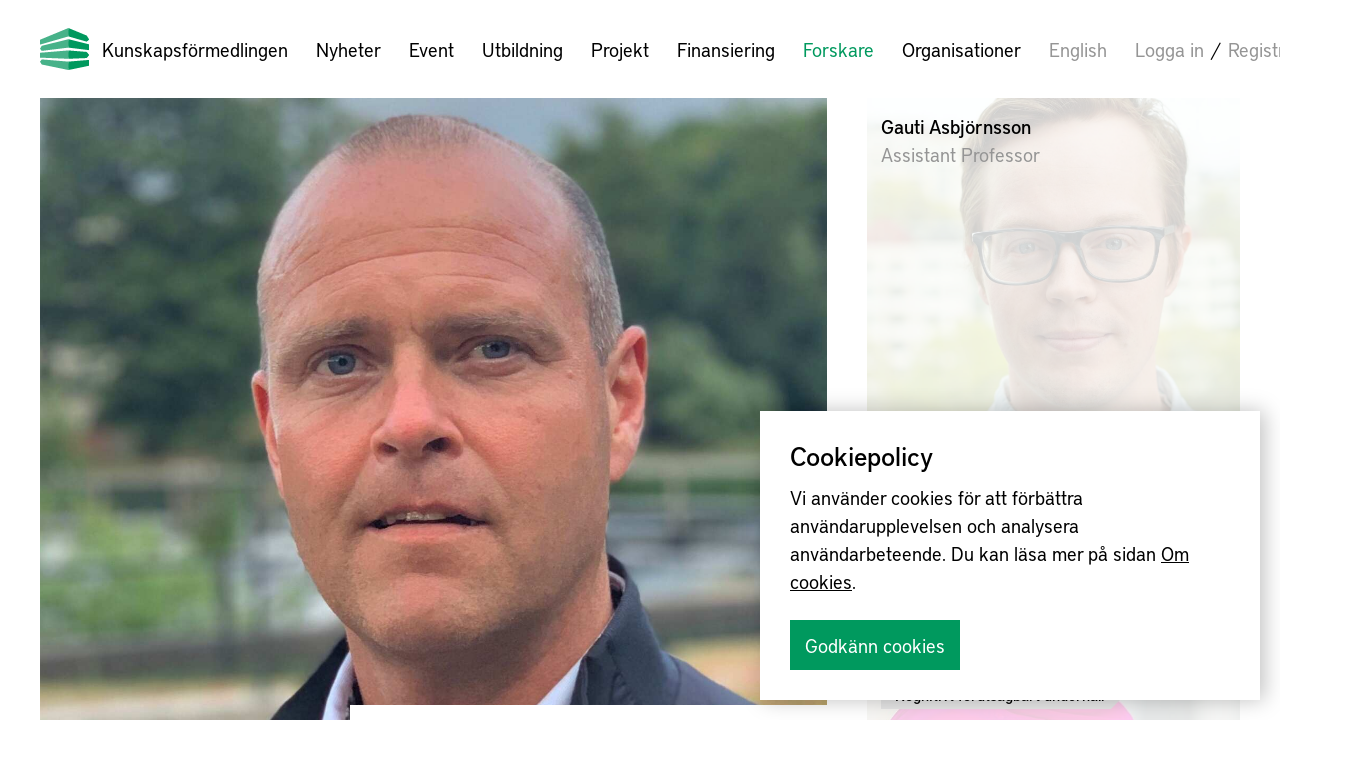

--- FILE ---
content_type: text/html; charset=UTF-8
request_url: https://kunskapsformedlingen.se/forskare/?tag=metodutveckling
body_size: 8770
content:
<!DOCTYPE html>
<html lang="sv-SE" class="no-js">
	<head>
		<script>document.documentElement.className = document.documentElement.className.replace(/(\s|^)no-js(\s|$)/, '$1js$2');</script>
		<meta charset="UTF-8" />
		<title>Forskare—Kunskapsförmedlingen</title>
					<meta name="description" content="Forskningen som genomförs inom forskningsprogrammen och satsningarna resulterar ständigt i nya projekt och forskningsrapporter. Här kan du läsa mer om enskilda forskare och deras arbete. För att stärka banden mellan industri och akademi finns även forskningsprojektledare som inte själva är forskare i akademin, och "alumner” som inte längre är aktiva forskare, med här.">
			<meta property="og:description" content="Forskningen som genomförs inom forskningsprogrammen och satsningarna resulterar ständigt i nya projekt och forskningsrapporter. Här kan du läsa mer om enskilda forskare och deras arbete. För att stärka banden mellan industri och akademi finns även forskningsprojektledare som inte själva är forskare i akademin, och "alumner” som inte längre är aktiva forskare, med här." />
				<meta name="viewport" content="initial-scale=1.0, width=device-width" />
		<meta property="og:url" content="https://kunskapsformedlingen.se/forskare/" />
		<meta property="og:type" content="article" />
		<meta property="og:title" content="Kunskapsförmedlingen | Forskare" />
    <link rel="apple-touch-icon" sizes="180x180" href="/apple-touch-icon.png">
    <link rel="icon" type="image/png" sizes="32x32" href="/img/favicon-32x32.png">
    <link rel="icon" type="image/png" sizes="16x16" href="/img/favicon-16x16.png">
    <link rel="manifest" href="/img/site.webmanifest">
    <link rel="mask-icon" href="/img/safari-pinned-tab.svg" color="#00995e">
    <meta name="msapplication-TileColor" content="#ffffff">
    <meta name="theme-color" content="#ffffff">
    <meta property="og:image" content="https://kunskapsformedlingen.se/img/2017/logo-og-kf.png"/><!--
		<link rel="stylesheet" href="/css/stylesheet.css?v=20160821" />
		<link rel="stylesheet" href="/css/app.css" />
 -->
		<script src="https://use.typekit.net/nxg4mlh.js"></script>
		<script>try{Typekit.load({ async: true });}catch(e){}</script>
		<script src="https://ajax.googleapis.com/ajax/libs/jquery/3.2.1/jquery.min.js"></script>
		<script src="/js/2017/scripts.js?v=20220630"></script>
		<link rel="stylesheet" href="/css/2017/stylesheet.css?v=20202521" />
		<link rel="stylesheet" href="/js/2017/slick/slick.css"/>
<!--
 		<script src="//ajax.googleapis.com/ajax/libs/jquery/1.7.1/jquery.min.js"></script>
		<script src="/js/jquery.flexslider-min.js"></script>
		<script src="/js/jquery.breakpoint-min.js"></script>
		<script src="/js/scripts.js?v=20150128"></script>
		<script src="/js/hyphenate.js"></script>
		<script src="/js/modernizr.min.js"></script>
		<script src="/js/orientationchangefix.js"></script>
 -->
		<meta name='robots' content='max-image-preview:large' />
<link rel="alternate" href="https://kunskapsformedlingen.se/forskare/" hreflang="sv" />
<link rel="alternate" href="https://kunskapsformedlingen.se/en/researchers/" hreflang="en" />
<link rel='dns-prefetch' href='//s.w.org' />
<link rel='stylesheet' id='wp-block-library-css'  href='https://kunskapsformedlingen.se/wp/wp-includes/css/dist/block-library/style.min.css?ver=5.9.1' type='text/css' media='all' />
<style id='global-styles-inline-css' type='text/css'>
body{--wp--preset--color--black: #000000;--wp--preset--color--cyan-bluish-gray: #abb8c3;--wp--preset--color--white: #ffffff;--wp--preset--color--pale-pink: #f78da7;--wp--preset--color--vivid-red: #cf2e2e;--wp--preset--color--luminous-vivid-orange: #ff6900;--wp--preset--color--luminous-vivid-amber: #fcb900;--wp--preset--color--light-green-cyan: #7bdcb5;--wp--preset--color--vivid-green-cyan: #00d084;--wp--preset--color--pale-cyan-blue: #8ed1fc;--wp--preset--color--vivid-cyan-blue: #0693e3;--wp--preset--color--vivid-purple: #9b51e0;--wp--preset--gradient--vivid-cyan-blue-to-vivid-purple: linear-gradient(135deg,rgba(6,147,227,1) 0%,rgb(155,81,224) 100%);--wp--preset--gradient--light-green-cyan-to-vivid-green-cyan: linear-gradient(135deg,rgb(122,220,180) 0%,rgb(0,208,130) 100%);--wp--preset--gradient--luminous-vivid-amber-to-luminous-vivid-orange: linear-gradient(135deg,rgba(252,185,0,1) 0%,rgba(255,105,0,1) 100%);--wp--preset--gradient--luminous-vivid-orange-to-vivid-red: linear-gradient(135deg,rgba(255,105,0,1) 0%,rgb(207,46,46) 100%);--wp--preset--gradient--very-light-gray-to-cyan-bluish-gray: linear-gradient(135deg,rgb(238,238,238) 0%,rgb(169,184,195) 100%);--wp--preset--gradient--cool-to-warm-spectrum: linear-gradient(135deg,rgb(74,234,220) 0%,rgb(151,120,209) 20%,rgb(207,42,186) 40%,rgb(238,44,130) 60%,rgb(251,105,98) 80%,rgb(254,248,76) 100%);--wp--preset--gradient--blush-light-purple: linear-gradient(135deg,rgb(255,206,236) 0%,rgb(152,150,240) 100%);--wp--preset--gradient--blush-bordeaux: linear-gradient(135deg,rgb(254,205,165) 0%,rgb(254,45,45) 50%,rgb(107,0,62) 100%);--wp--preset--gradient--luminous-dusk: linear-gradient(135deg,rgb(255,203,112) 0%,rgb(199,81,192) 50%,rgb(65,88,208) 100%);--wp--preset--gradient--pale-ocean: linear-gradient(135deg,rgb(255,245,203) 0%,rgb(182,227,212) 50%,rgb(51,167,181) 100%);--wp--preset--gradient--electric-grass: linear-gradient(135deg,rgb(202,248,128) 0%,rgb(113,206,126) 100%);--wp--preset--gradient--midnight: linear-gradient(135deg,rgb(2,3,129) 0%,rgb(40,116,252) 100%);--wp--preset--duotone--dark-grayscale: url('#wp-duotone-dark-grayscale');--wp--preset--duotone--grayscale: url('#wp-duotone-grayscale');--wp--preset--duotone--purple-yellow: url('#wp-duotone-purple-yellow');--wp--preset--duotone--blue-red: url('#wp-duotone-blue-red');--wp--preset--duotone--midnight: url('#wp-duotone-midnight');--wp--preset--duotone--magenta-yellow: url('#wp-duotone-magenta-yellow');--wp--preset--duotone--purple-green: url('#wp-duotone-purple-green');--wp--preset--duotone--blue-orange: url('#wp-duotone-blue-orange');--wp--preset--font-size--small: 13px;--wp--preset--font-size--medium: 20px;--wp--preset--font-size--large: 36px;--wp--preset--font-size--x-large: 42px;}.has-black-color{color: var(--wp--preset--color--black) !important;}.has-cyan-bluish-gray-color{color: var(--wp--preset--color--cyan-bluish-gray) !important;}.has-white-color{color: var(--wp--preset--color--white) !important;}.has-pale-pink-color{color: var(--wp--preset--color--pale-pink) !important;}.has-vivid-red-color{color: var(--wp--preset--color--vivid-red) !important;}.has-luminous-vivid-orange-color{color: var(--wp--preset--color--luminous-vivid-orange) !important;}.has-luminous-vivid-amber-color{color: var(--wp--preset--color--luminous-vivid-amber) !important;}.has-light-green-cyan-color{color: var(--wp--preset--color--light-green-cyan) !important;}.has-vivid-green-cyan-color{color: var(--wp--preset--color--vivid-green-cyan) !important;}.has-pale-cyan-blue-color{color: var(--wp--preset--color--pale-cyan-blue) !important;}.has-vivid-cyan-blue-color{color: var(--wp--preset--color--vivid-cyan-blue) !important;}.has-vivid-purple-color{color: var(--wp--preset--color--vivid-purple) !important;}.has-black-background-color{background-color: var(--wp--preset--color--black) !important;}.has-cyan-bluish-gray-background-color{background-color: var(--wp--preset--color--cyan-bluish-gray) !important;}.has-white-background-color{background-color: var(--wp--preset--color--white) !important;}.has-pale-pink-background-color{background-color: var(--wp--preset--color--pale-pink) !important;}.has-vivid-red-background-color{background-color: var(--wp--preset--color--vivid-red) !important;}.has-luminous-vivid-orange-background-color{background-color: var(--wp--preset--color--luminous-vivid-orange) !important;}.has-luminous-vivid-amber-background-color{background-color: var(--wp--preset--color--luminous-vivid-amber) !important;}.has-light-green-cyan-background-color{background-color: var(--wp--preset--color--light-green-cyan) !important;}.has-vivid-green-cyan-background-color{background-color: var(--wp--preset--color--vivid-green-cyan) !important;}.has-pale-cyan-blue-background-color{background-color: var(--wp--preset--color--pale-cyan-blue) !important;}.has-vivid-cyan-blue-background-color{background-color: var(--wp--preset--color--vivid-cyan-blue) !important;}.has-vivid-purple-background-color{background-color: var(--wp--preset--color--vivid-purple) !important;}.has-black-border-color{border-color: var(--wp--preset--color--black) !important;}.has-cyan-bluish-gray-border-color{border-color: var(--wp--preset--color--cyan-bluish-gray) !important;}.has-white-border-color{border-color: var(--wp--preset--color--white) !important;}.has-pale-pink-border-color{border-color: var(--wp--preset--color--pale-pink) !important;}.has-vivid-red-border-color{border-color: var(--wp--preset--color--vivid-red) !important;}.has-luminous-vivid-orange-border-color{border-color: var(--wp--preset--color--luminous-vivid-orange) !important;}.has-luminous-vivid-amber-border-color{border-color: var(--wp--preset--color--luminous-vivid-amber) !important;}.has-light-green-cyan-border-color{border-color: var(--wp--preset--color--light-green-cyan) !important;}.has-vivid-green-cyan-border-color{border-color: var(--wp--preset--color--vivid-green-cyan) !important;}.has-pale-cyan-blue-border-color{border-color: var(--wp--preset--color--pale-cyan-blue) !important;}.has-vivid-cyan-blue-border-color{border-color: var(--wp--preset--color--vivid-cyan-blue) !important;}.has-vivid-purple-border-color{border-color: var(--wp--preset--color--vivid-purple) !important;}.has-vivid-cyan-blue-to-vivid-purple-gradient-background{background: var(--wp--preset--gradient--vivid-cyan-blue-to-vivid-purple) !important;}.has-light-green-cyan-to-vivid-green-cyan-gradient-background{background: var(--wp--preset--gradient--light-green-cyan-to-vivid-green-cyan) !important;}.has-luminous-vivid-amber-to-luminous-vivid-orange-gradient-background{background: var(--wp--preset--gradient--luminous-vivid-amber-to-luminous-vivid-orange) !important;}.has-luminous-vivid-orange-to-vivid-red-gradient-background{background: var(--wp--preset--gradient--luminous-vivid-orange-to-vivid-red) !important;}.has-very-light-gray-to-cyan-bluish-gray-gradient-background{background: var(--wp--preset--gradient--very-light-gray-to-cyan-bluish-gray) !important;}.has-cool-to-warm-spectrum-gradient-background{background: var(--wp--preset--gradient--cool-to-warm-spectrum) !important;}.has-blush-light-purple-gradient-background{background: var(--wp--preset--gradient--blush-light-purple) !important;}.has-blush-bordeaux-gradient-background{background: var(--wp--preset--gradient--blush-bordeaux) !important;}.has-luminous-dusk-gradient-background{background: var(--wp--preset--gradient--luminous-dusk) !important;}.has-pale-ocean-gradient-background{background: var(--wp--preset--gradient--pale-ocean) !important;}.has-electric-grass-gradient-background{background: var(--wp--preset--gradient--electric-grass) !important;}.has-midnight-gradient-background{background: var(--wp--preset--gradient--midnight) !important;}.has-small-font-size{font-size: var(--wp--preset--font-size--small) !important;}.has-medium-font-size{font-size: var(--wp--preset--font-size--medium) !important;}.has-large-font-size{font-size: var(--wp--preset--font-size--large) !important;}.has-x-large-font-size{font-size: var(--wp--preset--font-size--x-large) !important;}
</style>
<link rel="https://api.w.org/" href="https://kunskapsformedlingen.se/wp-json/" /><link rel="alternate" type="application/json" href="https://kunskapsformedlingen.se/wp-json/wp/v2/pages/16" /><link rel="canonical" href="https://kunskapsformedlingen.se/forskare/" />
<link rel="alternate" type="application/json+oembed" href="https://kunskapsformedlingen.se/wp-json/oembed/1.0/embed?url=https%3A%2F%2Fkunskapsformedlingen.se%2Fforskare%2F" />
<link rel="alternate" type="text/xml+oembed" href="https://kunskapsformedlingen.se/wp-json/oembed/1.0/embed?url=https%3A%2F%2Fkunskapsformedlingen.se%2Fforskare%2F&#038;format=xml" />
<!-- BEGIN GADWP v5.1.1.1 Universal Analytics - https://deconf.com/google-analytics-dashboard-wordpress/ -->
<script>
(function(i,s,o,g,r,a,m){i['GoogleAnalyticsObject']=r;i[r]=i[r]||function(){
	(i[r].q=i[r].q||[]).push(arguments)},i[r].l=1*new Date();a=s.createElement(o),
	m=s.getElementsByTagName(o)[0];a.async=1;a.src=g;m.parentNode.insertBefore(a,m)
})(window,document,'script','https://www.google-analytics.com/analytics.js','ga');
  ga('create', 'UA-17358493-1', 'auto');
  ga('send', 'pageview');
</script>
<!-- END GADWP Universal Analytics -->
	</head>
	<body class="researchers">

<header>
	<form class="search" action="https://kunskapsformedlingen.se/" method="GET">
	<input type="text" name="s" value="" placeholder="Sök" />
	<input type="submit" value="Sök" />
</form>
	<div>
		<div class="logo">
			<a href="https://kunskapsformedlingen.se" id="logo">
				<img src="/img/2017/logo.svg" alt="Kunskapsförmedlingen" />
				Kunskapsförmedlingen			</a>
		</div>
		<nav>
			<ul>
				<li ><a href="https://kunskapsformedlingen.se/nyheter/">Nyheter</a></li><li ><a href="https://kunskapsformedlingen.se/event/">Event</a></li><li ><a href="https://kunskapsformedlingen.se/kurser/">Utbildning</a></li><li ><a href="https://kunskapsformedlingen.se/projekt/">Projekt</a></li><li ><a href="https://kunskapsformedlingen.se/utlysningar/">Finansiering</a></li><li  class="selected"><a href="https://kunskapsformedlingen.se/forskare/">Forskare</a></li><li ><a href="https://kunskapsformedlingen.se/organisationer/">Organisationer</a></li>			</ul>
		</nav>
		<ul class="links">
			<li class="active"><a href="https://kunskapsformedlingen.se/forskare/">Svenska</a></li><li ><a href="https://kunskapsformedlingen.se/en/researchers/">English</a></li>			<li class="user-menu">
        <a href="https://kunskapsformedlingen.se/wp/wp-login.php?redirect_to=https%3A%2F%2Fkunskapsformedlingen.se%2Fforskare%2F">Logga in</a> <span>/</span>
        <a href="https://kunskapsformedlingen.se/registrera/">Registrera</a>
      </li> 		</ul>
	</div>
</header>



<section class="people boxes random">
	<div>
					<article class="person">
			<a href="https://kunskapsformedlingen.se/forskare/richard-lindqvist-2">
				<div>
					<header>
						<h3>Richard Lindqvist</h3>
					</header>

											<p class="title">Tekn. Lic.</p>
										<ul class="tags"><li><span>3D geometrimätning</span></li><li><span>Dataanalys</span></li><li><span>Digital fabrik</span></li><li><span>Digital teknik</span></li><li><span>Digitalisering</span></li><li><span>Implementationsosäkerhet</span></li><li><span>In-Line mätningar</span></li><li><span>Integrerade system och system-av-system</span></li><li><span>Metodosäkerhet</span></li><li><span>Metrologi</span></li><li><span>Modelldriven mätning</span></li><li><span>Mätosäkerhet</span></li><li><span>Stora objekt</span></li></ul>				</div>
			</a>
							<img 
				src="https://kunskapsformedlingen.se/app/uploads/richard-zoom-300x300.jpg" 
				srcset="https://kunskapsformedlingen.se/app/uploads/richard-zoom-750x750.jpg 750w, https://kunskapsformedlingen.se/app/uploads/richard-zoom-1500x1500.jpg 1500w"
				sizes="(min-width: 1367px) 50vw, (min-width: 768px) 67vw, 100vw"  
				alt="Richard Lindqvist"/>
					</article>
					<article class="person">
			<a href="https://kunskapsformedlingen.se/forskare/gauti-asbjornsson">
				<div>
					<header>
						<h3>Gauti Asbjörnsson</h3>
					</header>

											<p class="title">Assistant Professor</p>
										<ul class="tags"></ul>				</div>
			</a>
							<img 
				src="https://kunskapsformedlingen.se/app/uploads/gauti3-1-300x300.jpg" 
				srcset="https://kunskapsformedlingen.se/app/uploads/gauti3-1-750x750.jpg 750w, https://kunskapsformedlingen.se/app/uploads/gauti3-1-1367x1500.jpg 1500w"
				sizes="(min-width: 1367px) 50vw, (min-width: 768px) 67vw, 100vw"  
				alt="Gauti Asbjörnsson"/>
					</article>
					<article class="person">
			<a href="https://kunskapsformedlingen.se/forskare/shahina-begum">
				<div>
					<header>
						<h3>Shahina Begum</h3>
					</header>

											<p class="title">Professor, Artificial Intelligence</p>
										<ul class="tags"><li><span>Artificiell intelligens</span></li><li><span>Förklarbar artificiell intelligens (XAI)</span></li><li><span>Kognitivt förutsägbart underhåll</span></li><li><span>Machine Learning</span></li></ul>				</div>
			</a>
							<img 
				src="https://kunskapsformedlingen.se/app/uploads/pic-1-300x300.jpg" 
				srcset="https://kunskapsformedlingen.se/app/uploads/pic-1-639x750.jpg 750w, https://kunskapsformedlingen.se/app/uploads/pic-1.jpg 1500w"
				sizes="(min-width: 1367px) 50vw, (min-width: 768px) 67vw, 100vw"  
				alt="Shahina Begum"/>
					</article>
					<article class="person">
			<a href="https://kunskapsformedlingen.se/forskare/gary-linneusson">
				<div>
					<header>
						<h3>Gary Linnéusson</h3>
					</header>

											<p class="title">Tekn. Dr. Industriell Informatik</p>
										<ul class="tags"><li><span>Cirkulära produktionssystem och underhåll</span></li><li><span>Integrerad produkt- och produktionsutveckling</span></li><li><span>Systems Thinking</span></li></ul>				</div>
			</a>
							<img 
				src="https://kunskapsformedlingen.se/app/uploads/pic-gary-2018-300x300.png" 
				srcset="https://kunskapsformedlingen.se/app/uploads/pic-gary-2018-669x750.png 750w, https://kunskapsformedlingen.se/app/uploads/pic-gary-2018.png 1500w"
				sizes="(min-width: 1367px) 50vw, (min-width: 768px) 67vw, 100vw"  
				alt="Gary Linnéusson"/>
					</article>
					<article class="person">
			<a href="https://kunskapsformedlingen.se/forskare/martin-frank">
				<div>
					<header>
						<h3>Martin Frank</h3>
					</header>

											<p class="title">Industrial Ph.D. Candidate</p>
										<ul class="tags"><li><span>Autonoma system</span></li><li><span>Dataanalys</span></li><li><span>Design</span></li><li><span>Konstruktion</span></li></ul>				</div>
			</a>
							<img 
				src="https://kunskapsformedlingen.se/app/uploads/picture-mf-2020-300x300.jpg" 
				srcset="https://kunskapsformedlingen.se/app/uploads/picture-mf-2020.jpg 750w, https://kunskapsformedlingen.se/app/uploads/picture-mf-2020.jpg 1500w"
				sizes="(min-width: 1367px) 50vw, (min-width: 768px) 67vw, 100vw"  
				alt="Martin Frank"/>
					</article>
		</div>
</section>

<h1>Forskare</h1>


	<section class="topics collapsible">
		<header>
			<h2>Ämnesområden</h2>
		</header>

		<ul class="tags">
											<li>
											<a href="https://kunskapsformedlingen.se/forskare/?tag=2030-sv">2030 <span class="count">4</span></a>
									</li>
											<li>
											<a href="https://kunskapsformedlingen.se/forskare/?tag=3d-geometrical-measurement-sv">3D geometrimätning <span class="count">1</span></a>
									</li>
											<li>
											<a href="https://kunskapsformedlingen.se/forskare/?tag=3d-printing-sv">3D-printing <span class="count">8</span></a>
									</li>
											<li>
											<a href="https://kunskapsformedlingen.se/forskare/?tag=additive-manufacturing-sv">Additiv tillverkning <span class="count">27</span></a>
									</li>
											<li>
											<a href="https://kunskapsformedlingen.se/forskare/?tag=affarsmodeller">Affärsmodeller <span class="count">2</span></a>
									</li>
											<li>
											<a href="https://kunskapsformedlingen.se/forskare/?tag=business-development-sv">Affärsutveckling <span class="count">4</span></a>
									</li>
											<li>
											<a href="https://kunskapsformedlingen.se/forskare/?tag=aluminium-sv">Aluminium <span class="count">1</span></a>
									</li>
											<li>
											<a href="https://kunskapsformedlingen.se/forskare/?tag=anthropometry-sv">Antropometri <span class="count">2</span></a>
									</li>
											<li>
											<a href="https://kunskapsformedlingen.se/forskare/?tag=ar-sv">AR <span class="count">1</span></a>
									</li>
											<li>
											<a href="https://kunskapsformedlingen.se/forskare/?tag=working-enviroment-sv">Arbetsmiljö <span class="count">2</span></a>
									</li>
											<li>
											<a href="https://kunskapsformedlingen.se/forskare/?tag=artificial-intelligence-sv">Artificiell intelligens <span class="count">18</span></a>
									</li>
											<li>
											<a href="https://kunskapsformedlingen.se/forskare/?tag=artificial-intelligence-based-information-sv">Artificiella intelligensbaserade informationssystem <span class="count">3</span></a>
									</li>
											<li>
											<a href="https://kunskapsformedlingen.se/forskare/?tag=automation-sv">Automation <span class="count">15</span></a>
									</li>
											<li>
											<a href="https://kunskapsformedlingen.se/forskare/?tag=levels-of-automation-sv">Automationsnivåer <span class="count">3</span></a>
									</li>
											<li>
											<a href="https://kunskapsformedlingen.se/forskare/?tag=automatiserad-industri">Automatiserad industri <span class="count">2</span></a>
									</li>
											<li>
											<a href="https://kunskapsformedlingen.se/forskare/?tag=autonomous-systems-sv">Autonoma system <span class="count">2</span></a>
									</li>
											<li>
											<a href="https://kunskapsformedlingen.se/forskare/?tag=avancerade-maskiner">Avancerade maskiner <span class="count">0</span></a>
									</li>
											<li>
											<a href="https://kunskapsformedlingen.se/forskare/?tag=avvikelser">Avvikelser <span class="count">2</span></a>
									</li>
											<li>
											<a href="https://kunskapsformedlingen.se/forskare/?tag=batteripack">Batteripack <span class="count">1</span></a>
									</li>
											<li>
											<a href="https://kunskapsformedlingen.se/forskare/?tag=machining-sv">Bearbetning <span class="count">7</span></a>
									</li>
											<li>
											<a href="https://kunskapsformedlingen.se/forskare/?tag=computation-sv">Beräkning <span class="count">3</span></a>
									</li>
											<li>
											<a href="https://kunskapsformedlingen.se/forskare/?tag=computational-mathematics-sv">Beräkningsmatematik <span class="count">1</span></a>
									</li>
											<li>
											<a href="https://kunskapsformedlingen.se/forskare/?tag=decision-making-sv">Beslutsfattande <span class="count">7</span></a>
									</li>
											<li>
											<a href="https://kunskapsformedlingen.se/forskare/?tag=beslutsstod">beslutsstöd <span class="count">1</span></a>
									</li>
											<li>
											<a href="https://kunskapsformedlingen.se/forskare/?tag=big-data-sv">Big Data <span class="count">7</span></a>
									</li>
											<li>
											<a href="https://kunskapsformedlingen.se/forskare/?tag=automotive-industry-sv">Bilindustri <span class="count">5</span></a>
									</li>
											<li>
											<a href="https://kunskapsformedlingen.se/forskare/?tag=brownfield">Brownfield <span class="count">1</span></a>
									</li>
											<li>
											<a href="https://kunskapsformedlingen.se/forskare/?tag=business-sv">Business <span class="count">3</span></a>
									</li>
											<li>
											<a href="https://kunskapsformedlingen.se/forskare/?tag=construction-logistics-sv">Bygglogistik <span class="count">2</span></a>
									</li>
											<li>
											<a href="https://kunskapsformedlingen.se/forskare/?tag=cat">CAT <span class="count">1</span></a>
									</li>
											<li>
											<a href="https://kunskapsformedlingen.se/forskare/?tag=cirkularitet">Cirkularitet <span class="count">2</span></a>
									</li>
											<li>
											<a href="https://kunskapsformedlingen.se/forskare/?tag=circular-economy-sv">Cirkulär Ekonomi <span class="count">13</span></a>
									</li>
											<li>
											<a href="https://kunskapsformedlingen.se/forskare/?tag=cirkular-produktion">Cirkulär produktion <span class="count">2</span></a>
									</li>
											<li>
											<a href="https://kunskapsformedlingen.se/forskare/?tag=circular-production-systems-and-maintenance-sv">Cirkulära produktionssystem och underhåll <span class="count">7</span></a>
									</li>
											<li>
											<a href="https://kunskapsformedlingen.se/forskare/?tag=cirkulara-tillverkningssystem">Cirkulära tillverkningssystem <span class="count">2</span></a>
									</li>
											<li>
											<a href="https://kunskapsformedlingen.se/forskare/?tag=cyber-physical-systems-sv">Cyberfysiska system <span class="count">8</span></a>
									</li>
											<li>
											<a href="https://kunskapsformedlingen.se/forskare/?tag=data-driven-design">Data-Driven Design <span class="count">1</span></a>
									</li>
											<li>
											<a href="https://kunskapsformedlingen.se/forskare/?tag=data-analysis-sv">Dataanalys <span class="count">12</span></a>
									</li>
											<li>
											<a href="https://kunskapsformedlingen.se/forskare/?tag=design-sv">Design <span class="count">11</span></a>
									</li>
											<li>
											<a href="https://kunskapsformedlingen.se/forskare/?tag=design-for-sustainable-behaviour">Design for Sustainable Behaviour <span class="count">1</span></a>
									</li>
											<li>
											<a href="https://kunskapsformedlingen.se/forskare/?tag=design-automation-sv">Designautomation <span class="count">7</span></a>
									</li>
											<li>
											<a href="https://kunskapsformedlingen.se/forskare/?tag=design-methodology-sv">Designmetodik <span class="count">6</span></a>
									</li>
											<li>
											<a href="https://kunskapsformedlingen.se/forskare/?tag=digital">digital <span class="count">1</span></a>
									</li>
											<li>
											<a href="https://kunskapsformedlingen.se/forskare/?tag=digital-fabric-sv">Digital fabrik <span class="count">5</span></a>
									</li>
											<li>
											<a href="https://kunskapsformedlingen.se/forskare/?tag=digital-human-modeling-sv">Digital mänsklig modelering <span class="count">1</span></a>
									</li>
											<li>
											<a href="https://kunskapsformedlingen.se/forskare/?tag=digital-teknik">Digital teknik <span class="count">1</span></a>
									</li>
											<li>
											<a href="https://kunskapsformedlingen.se/forskare/?tag=digital-transformation-sv">Digital transformation <span class="count">2</span></a>
									</li>
											<li>
											<a href="https://kunskapsformedlingen.se/forskare/?tag=digital-twin-sv">Digital tvilling <span class="count">7</span></a>
									</li>
											<li>
											<a href="https://kunskapsformedlingen.se/forskare/?tag=digitalization-sv">Digitalisering <span class="count">14</span></a>
									</li>
											<li>
											<a href="https://kunskapsformedlingen.se/forskare/?tag=drivlinor">Drivlinor <span class="count">1</span></a>
									</li>
											<li>
											<a href="https://kunskapsformedlingen.se/forskare/?tag=e-maintenance-sv">E-underhåll <span class="count">1</span></a>
									</li>
											<li>
											<a href="https://kunskapsformedlingen.se/forskare/?tag=ekodesign">Ekodesign <span class="count">1</span></a>
									</li>
											<li>
											<a href="https://kunskapsformedlingen.se/forskare/?tag=ekoeffektivitet">Ekoeffektivitet <span class="count">1</span></a>
									</li>
											<li>
											<a href="https://kunskapsformedlingen.se/forskare/?tag=electrical-vehicles">Elfordon <span class="count">2</span></a>
									</li>
											<li>
											<a href="https://kunskapsformedlingen.se/forskare/?tag=energieffektivisering">Energieffektivisering <span class="count">1</span></a>
									</li>
											<li>
											<a href="https://kunskapsformedlingen.se/forskare/?tag=ergonomics-sv">Ergonomi <span class="count">5</span></a>
									</li>
											<li>
											<a href="https://kunskapsformedlingen.se/forskare/?tag=erp">ERP <span class="count">0</span></a>
									</li>
											<li>
											<a href="https://kunskapsformedlingen.se/forskare/?tag=ffi-sv">FFI <span class="count">1</span></a>
									</li>
											<li>
											<a href="https://kunskapsformedlingen.se/forskare/?tag=finitelementsimulering-av-brott">Finitelementsimulering av brott <span class="count">1</span></a>
									</li>
											<li>
											<a href="https://kunskapsformedlingen.se/forskare/?tag=flexible-production-sv">Flexibel produktion <span class="count">2</span></a>
									</li>
											<li>
											<a href="https://kunskapsformedlingen.se/forskare/?tag=flexibillity-sv">Flexibilitet <span class="count">0</span></a>
									</li>
											<li>
											<a href="https://kunskapsformedlingen.se/forskare/?tag=flexibla-arbetsplatser">Flexibla arbetsplatser <span class="count">0</span></a>
									</li>
											<li>
											<a href="https://kunskapsformedlingen.se/forskare/?tag=flexibla-produktionssystem">Flexibla produktionssystem <span class="count">2</span></a>
									</li>
											<li>
											<a href="https://kunskapsformedlingen.se/forskare/?tag=flexible-manufacturing-processes-sv">Flexibla tillverkningsprocesser <span class="count">3</span></a>
									</li>
											<li>
											<a href="https://kunskapsformedlingen.se/forskare/?tag=airplane-sv">Flyg <span class="count">1</span></a>
									</li>
											<li>
											<a href="https://kunskapsformedlingen.se/forskare/?tag=fordonsindustrin">Fordonsindustrin <span class="count">2</span></a>
									</li>
											<li>
											<a href="https://kunskapsformedlingen.se/forskare/?tag=fordonsteknik-sv">Fordonsteknik <span class="count">1</span></a>
									</li>
											<li>
											<a href="https://kunskapsformedlingen.se/forskare/?tag=functional-sales-sv">Funktionsförsäljning <span class="count">1</span></a>
									</li>
											<li>
											<a href="https://kunskapsformedlingen.se/forskare/?tag=pretreatment-sv">Förbehandling <span class="count">0</span></a>
									</li>
											<li>
											<a href="https://kunskapsformedlingen.se/forskare/?tag=forklarbar-artificiell-intelligens-xai">Förklarbar artificiell intelligens (XAI) <span class="count">1</span></a>
									</li>
											<li>
											<a href="https://kunskapsformedlingen.se/forskare/?tag=renewable-resources-sv">Förnyelsebara resurser <span class="count">1</span></a>
									</li>
											<li>
											<a href="https://kunskapsformedlingen.se/forskare/?tag=forsorjningskedja">Försörjningskedja <span class="count">1</span></a>
									</li>
											<li>
											<a href="https://kunskapsformedlingen.se/forskare/?tag=change-management-sv">Förändringsarbete <span class="count">3</span></a>
									</li>
											<li>
											<a href="https://kunskapsformedlingen.se/forskare/?tag=gamification">Gamification <span class="count">1</span></a>
									</li>
											<li>
											<a href="https://kunskapsformedlingen.se/forskare/?tag=geometrisakring">Geometrisäkring <span class="count">2</span></a>
									</li>
											<li>
											<a href="https://kunskapsformedlingen.se/forskare/?tag=givare">Givare <span class="count">0</span></a>
									</li>
											<li>
											<a href="https://kunskapsformedlingen.se/forskare/?tag=casting-defects-sv">Gjutdefekter <span class="count">1</span></a>
									</li>
											<li>
											<a href="https://kunskapsformedlingen.se/forskare/?tag=casting-sv">Gjutning <span class="count">2</span></a>
									</li>
											<li>
											<a href="https://kunskapsformedlingen.se/forskare/?tag=cast-steel-sv">Gjutstål <span class="count">1</span></a>
									</li>
											<li>
											<a href="https://kunskapsformedlingen.se/forskare/?tag=global-production-sv">Global produktion <span class="count">6</span></a>
									</li>
											<li>
											<a href="https://kunskapsformedlingen.se/forskare/?tag=globala-malen">Globala målen <span class="count">1</span></a>
									</li>
											<li>
											<a href="https://kunskapsformedlingen.se/forskare/?tag=hybridfogning">Hybridfogning <span class="count">0</span></a>
									</li>
											<li>
											<a href="https://kunskapsformedlingen.se/forskare/?tag=sustainable-and-resource-efficient-production-sv">Hållbar och resurseffektiv produktion <span class="count">8</span></a>
									</li>
											<li>
											<a href="https://kunskapsformedlingen.se/forskare/?tag=hallbar-och-tillganglig-produktion">Hållbar och tillgänglig produktion <span class="count">0</span></a>
									</li>
											<li>
											<a href="https://kunskapsformedlingen.se/forskare/?tag=sustainable-production-sv">Hållbar produktion <span class="count">20</span></a>
									</li>
											<li>
											<a href="https://kunskapsformedlingen.se/forskare/?tag=hallbar-produktutveckling">Hållbar produktutveckling <span class="count">4</span></a>
									</li>
											<li>
											<a href="https://kunskapsformedlingen.se/forskare/?tag=hallbar-utveckling">Hållbar utveckling <span class="count">1</span></a>
									</li>
											<li>
											<a href="https://kunskapsformedlingen.se/forskare/?tag=hallbara-produktionssystem">Hållbara produktionssystem <span class="count">1</span></a>
									</li>
											<li>
											<a href="https://kunskapsformedlingen.se/forskare/?tag=sustainable-manufacturing-processes-sv">Hållbara tillverkningsprocesser <span class="count">2</span></a>
									</li>
											<li>
											<a href="https://kunskapsformedlingen.se/forskare/?tag=hallbarhet">Hållbarhet <span class="count">4</span></a>
									</li>
											<li>
											<a href="https://kunskapsformedlingen.se/forskare/?tag=strength-of-materials-sv">Hållfasthetslära <span class="count">2</span></a>
									</li>
											<li>
											<a href="https://kunskapsformedlingen.se/forskare/?tag=hardening-sv">Härdning <span class="count">1</span></a>
									</li>
											<li>
											<a href="https://kunskapsformedlingen.se/forskare/?tag=idehantering">Idéhantering <span class="count">1</span></a>
									</li>
											<li>
											<a href="https://kunskapsformedlingen.se/forskare/?tag=implementation-uncertainty-sv">Implementationsosäkerhet <span class="count">1</span></a>
									</li>
											<li>
											<a href="https://kunskapsformedlingen.se/forskare/?tag=in-line-measurements-sv">In-Line mätningar <span class="count">1</span></a>
									</li>
											<li>
											<a href="https://kunskapsformedlingen.se/forskare/?tag=embedded-systems-sv">Inbyggda system <span class="count">2</span></a>
									</li>
											<li>
											<a href="https://kunskapsformedlingen.se/forskare/?tag=industry-4-0-sv">industri 4.0 <span class="count">3</span></a>
									</li>
											<li>
											<a href="https://kunskapsformedlingen.se/forskare/?tag=industrialisation-sv">Industrialisering <span class="count">6</span></a>
									</li>
											<li>
											<a href="https://kunskapsformedlingen.se/forskare/?tag=industrial-phd-sv">Industridoktorand <span class="count">3</span></a>
									</li>
											<li>
											<a href="https://kunskapsformedlingen.se/forskare/?tag=industrie-4-0-sv">Industrie 4.0 <span class="count">9</span></a>
									</li>
											<li>
											<a href="https://kunskapsformedlingen.se/forskare/?tag=industrial-working-environment-sv">Industriell arbetsmiljö <span class="count">3</span></a>
									</li>
											<li>
											<a href="https://kunskapsformedlingen.se/forskare/?tag=industriell-digitalisering">Industriell digitalisering <span class="count">1</span></a>
									</li>
											<li>
											<a href="https://kunskapsformedlingen.se/forskare/?tag=informationsmodellering">Informationsmodellering <span class="count">1</span></a>
									</li>
											<li>
											<a href="https://kunskapsformedlingen.se/forskare/?tag=inkop">Inköp <span class="count">2</span></a>
									</li>
											<li>
											<a href="https://kunskapsformedlingen.se/forskare/?tag=innovation-sv">Innovation <span class="count">21</span></a>
									</li>
											<li>
											<a href="https://kunskapsformedlingen.se/forskare/?tag=innovationsekosystem">Innovationsekosystem <span class="count">1</span></a>
									</li>
											<li>
											<a href="https://kunskapsformedlingen.se/forskare/?tag=innovation-management-sv">Innovationsledning <span class="count">5</span></a>
									</li>
											<li>
											<a href="https://kunskapsformedlingen.se/forskare/?tag=innovativt-material">Innovativt material <span class="count">1</span></a>
									</li>
											<li>
											<a href="https://kunskapsformedlingen.se/forskare/?tag=integrerad-analys">Integrerad analys <span class="count">0</span></a>
									</li>
											<li>
											<a href="https://kunskapsformedlingen.se/forskare/?tag=integrerad-produkt-och-produktionsutveckling">Integrerad produkt- och produktionsutveckling <span class="count">16</span></a>
									</li>
											<li>
											<a href="https://kunskapsformedlingen.se/forskare/?tag=integrated-product-and-production-development-sv">Integrerade system och system-av-system <span class="count">2</span></a>
									</li>
											<li>
											<a href="https://kunskapsformedlingen.se/forskare/?tag=intelligent-automation">Intelligent automation <span class="count">0</span></a>
									</li>
											<li>
											<a href="https://kunskapsformedlingen.se/forskare/?tag=internet-of-things-sv">Internet of Things <span class="count">1</span></a>
									</li>
											<li>
											<a href="https://kunskapsformedlingen.se/forskare/?tag=inverkansanalys">Inverkansanalys <span class="count">0</span></a>
									</li>
											<li>
											<a href="https://kunskapsformedlingen.se/forskare/?tag=kaizen-sv">Kaizen <span class="count">1</span></a>
									</li>
											<li>
											<a href="https://kunskapsformedlingen.se/forskare/?tag=chemistry-sv">Kemi <span class="count">2</span></a>
									</li>
											<li>
											<a href="https://kunskapsformedlingen.se/forskare/?tag=kitting">Kitting <span class="count">0</span></a>
									</li>
											<li>
											<a href="https://kunskapsformedlingen.se/forskare/?tag=cognitive-automation-sv">Kognitiv automation <span class="count">1</span></a>
									</li>
											<li>
											<a href="https://kunskapsformedlingen.se/forskare/?tag=cognitive-ergonomics-sv">Kognitiv ergonomi <span class="count">1</span></a>
									</li>
											<li>
											<a href="https://kunskapsformedlingen.se/forskare/?tag=kognitivt-forutsagbart-underhall">Kognitivt förutsägbart underhåll <span class="count">2</span></a>
									</li>
											<li>
											<a href="https://kunskapsformedlingen.se/forskare/?tag=collaborative-robots-sv">Kollaborativa robotar <span class="count">4</span></a>
									</li>
											<li>
											<a href="https://kunskapsformedlingen.se/forskare/?tag=communication-sv">Kommunikation <span class="count">2</span></a>
									</li>
											<li>
											<a href="https://kunskapsformedlingen.se/forskare/?tag=compact-graphite-iron-sv">Kompaktgrafitjärn <span class="count">1</span></a>
									</li>
											<li>
											<a href="https://kunskapsformedlingen.se/forskare/?tag=competence-development-sv">Kompetensutveckling <span class="count">2</span></a>
									</li>
											<li>
											<a href="https://kunskapsformedlingen.se/forskare/?tag=complex-systems-sv">Komplexa system <span class="count">2</span></a>
									</li>
											<li>
											<a href="https://kunskapsformedlingen.se/forskare/?tag=komponenter">Komponenter <span class="count">0</span></a>
									</li>
											<li>
											<a href="https://kunskapsformedlingen.se/forskare/?tag=construction-sv">Konstruktion <span class="count">3</span></a>
									</li>
											<li>
											<a href="https://kunskapsformedlingen.se/forskare/?tag=konstruktion-for-atertillverkning">Konstruktion för Återtillverkning <span class="count">0</span></a>
									</li>
											<li>
											<a href="https://kunskapsformedlingen.se/forskare/?tag=koppar">Koppar <span class="count">0</span></a>
									</li>
											<li>
											<a href="https://kunskapsformedlingen.se/forskare/?tag=cost-estimation-sv">Kostnadsberäkning <span class="count">1</span></a>
									</li>
											<li>
											<a href="https://kunskapsformedlingen.se/forskare/?tag=cost-effective-manufacturing-sv">Kostnadseffektiv tillverkning <span class="count">1</span></a>
									</li>
											<li>
											<a href="https://kunskapsformedlingen.se/forskare/?tag=creativity-sv">Kreativitet <span class="count">5</span></a>
									</li>
											<li>
											<a href="https://kunskapsformedlingen.se/forskare/?tag=kugghjul">Kugghjul <span class="count">1</span></a>
									</li>
											<li>
											<a href="https://kunskapsformedlingen.se/forskare/?tag=customized-products-sv">Kundanpassade produkter <span class="count">2</span></a>
									</li>
											<li>
											<a href="https://kunskapsformedlingen.se/forskare/?tag=knowledge-management-sv">Kunskapshantering <span class="count">3</span></a>
									</li>
											<li>
											<a href="https://kunskapsformedlingen.se/forskare/?tag=karnkraftverk">Kärnkraftverk <span class="count">1</span></a>
									</li>
											<li>
											<a href="https://kunskapsformedlingen.se/forskare/?tag=painting-sv">Lackering <span class="count">0</span></a>
									</li>
											<li>
											<a href="https://kunskapsformedlingen.se/forskare/?tag=laser-welding-sv">Lasersvetsning <span class="count">3</span></a>
									</li>
											<li>
											<a href="https://kunskapsformedlingen.se/forskare/?tag=lean-production-sv">Lean produktion <span class="count">10</span></a>
									</li>
											<li>
											<a href="https://kunskapsformedlingen.se/forskare/?tag=lean-produktutveckling">Lean produktutveckling <span class="count">1</span></a>
									</li>
											<li>
											<a href="https://kunskapsformedlingen.se/forskare/?tag=supplier-interaction-sv">leverantörssamverkan <span class="count">1</span></a>
									</li>
											<li>
											<a href="https://kunskapsformedlingen.se/forskare/?tag=lifecycle-teknik">Lifecycle teknik <span class="count">1</span></a>
									</li>
											<li>
											<a href="https://kunskapsformedlingen.se/forskare/?tag=gluing-sv">Limning <span class="count">0</span></a>
									</li>
											<li>
											<a href="https://kunskapsformedlingen.se/forskare/?tag=livscykel">Livscykel <span class="count">1</span></a>
									</li>
											<li>
											<a href="https://kunskapsformedlingen.se/forskare/?tag=logik">Logik <span class="count">0</span></a>
									</li>
											<li>
											<a href="https://kunskapsformedlingen.se/forskare/?tag=logistics-sv">Logistik <span class="count">5</span></a>
									</li>
											<li>
											<a href="https://kunskapsformedlingen.se/forskare/?tag=lightweight-sv">Lättvikt <span class="count">0</span></a>
									</li>
											<li>
											<a href="https://kunskapsformedlingen.se/forskare/?tag=lightweight-material-sv">Lättviktsmaterial <span class="count">1</span></a>
									</li>
											<li>
											<a href="https://kunskapsformedlingen.se/forskare/?tag=machine-learning-sv">Machine Learning <span class="count">4</span></a>
									</li>
											<li>
											<a href="https://kunskapsformedlingen.se/forskare/?tag=maskininlarning">Maskininlärning <span class="count">2</span></a>
									</li>
											<li>
											<a href="https://kunskapsformedlingen.se/forskare/?tag=mechanical-engineering-sv">Maskinteknik <span class="count">10</span></a>
									</li>
											<li>
											<a href="https://kunskapsformedlingen.se/forskare/?tag=material-handling-sv">Materialhantering <span class="count">0</span></a>
									</li>
											<li>
											<a href="https://kunskapsformedlingen.se/forskare/?tag=mechanics-of-materials-sv">Materialmekanik <span class="count">3</span></a>
									</li>
											<li>
											<a href="https://kunskapsformedlingen.se/forskare/?tag=materials-science-sv">Materialvetenskap <span class="count">7</span></a>
									</li>
											<li>
											<a href="https://kunskapsformedlingen.se/forskare/?tag=mechanics-sv">Mekanik <span class="count">1</span></a>
									</li>
											<li>
											<a href="https://kunskapsformedlingen.se/forskare/?tag=mechatronics-sv">Mekatronik <span class="count">3</span></a>
									</li>
											<li>
											<a href="https://kunskapsformedlingen.se/forskare/?tag=metals-sv">Metaller <span class="count">4</span></a>
									</li>
											<li>
											<a href="https://kunskapsformedlingen.se/forskare/?tag=metallpulver">Metallpulver <span class="count">0</span></a>
									</li>
											<li>
											<a href="https://kunskapsformedlingen.se/forskare/?tag=method-uncertainty-sv">Metodosäkerhet <span class="count">1</span></a>
									</li>
											<li class="selected">
											<a href="https://kunskapsformedlingen.se/forskare/">Metodutveckling <span class="count">2</span></a>
									</li>
											<li>
											<a href="https://kunskapsformedlingen.se/forskare/?tag=metrology-sv">Metrologi <span class="count">4</span></a>
									</li>
											<li>
											<a href="https://kunskapsformedlingen.se/forskare/?tag=environment-sv">Miljö <span class="count">2</span></a>
									</li>
											<li>
											<a href="https://kunskapsformedlingen.se/forskare/?tag=millimeter-mikrometervagor">millimeter/mikrometervågor <span class="count">0</span></a>
									</li>
											<li>
											<a href="https://kunskapsformedlingen.se/forskare/?tag=model-based">Modellbaserad <span class="count">3</span></a>
									</li>
											<li>
											<a href="https://kunskapsformedlingen.se/forskare/?tag=modelldriven-matning">Modelldriven mätning <span class="count">1</span></a>
									</li>
											<li>
											<a href="https://kunskapsformedlingen.se/forskare/?tag=modellering">Modellering <span class="count">4</span></a>
									</li>
											<li>
											<a href="https://kunskapsformedlingen.se/forskare/?tag=assembly-sv">Montering <span class="count">8</span></a>
									</li>
											<li>
											<a href="https://kunskapsformedlingen.se/forskare/?tag=monteringsindustri">Monteringsindustri <span class="count">0</span></a>
									</li>
											<li>
											<a href="https://kunskapsformedlingen.se/forskare/?tag=monteringsteknik">Monteringsteknik <span class="count">1</span></a>
									</li>
											<li>
											<a href="https://kunskapsformedlingen.se/forskare/?tag=multifunctional-materials-sv">Multifunktionella material <span class="count">1</span></a>
									</li>
											<li>
											<a href="https://kunskapsformedlingen.se/forskare/?tag=multifysik">Multifysik <span class="count">1</span></a>
									</li>
											<li>
											<a href="https://kunskapsformedlingen.se/forskare/?tag=human-machine-interface-sv">Människa-maskin gränssnitt <span class="count">1</span></a>
									</li>
											<li>
											<a href="https://kunskapsformedlingen.se/forskare/?tag=human-technology-sv">Människa-Teknik <span class="count">2</span></a>
									</li>
											<li>
											<a href="https://kunskapsformedlingen.se/forskare/?tag=human-technology-organization-sv">Människa-Teknik-Organisation <span class="count">3</span></a>
									</li>
											<li>
											<a href="https://kunskapsformedlingen.se/forskare/?tag=human-centered-production-systems-sv">Människan i produktionssystemet <span class="count">4</span></a>
									</li>
											<li>
											<a href="https://kunskapsformedlingen.se/forskare/?tag=human-factors-sv">Mänskliga faktorer <span class="count">3</span></a>
									</li>
											<li>
											<a href="https://kunskapsformedlingen.se/forskare/?tag=human-robot-collaboration-sv">Mänskligt-robot samarbete <span class="count">2</span></a>
									</li>
											<li>
											<a href="https://kunskapsformedlingen.se/forskare/?tag=matdata">Mätdata <span class="count">0</span></a>
									</li>
											<li>
											<a href="https://kunskapsformedlingen.se/forskare/?tag=matinstrument">Mätinstrument <span class="count">0</span></a>
									</li>
											<li>
											<a href="https://kunskapsformedlingen.se/forskare/?tag=measurement-uncertainty-sv">Mätosäkerhet <span class="count">1</span></a>
									</li>
											<li>
											<a href="https://kunskapsformedlingen.se/forskare/?tag=matteknik">Mätteknik <span class="count">1</span></a>
									</li>
											<li>
											<a href="https://kunskapsformedlingen.se/forskare/?tag=notning">nötning <span class="count">2</span></a>
									</li>
											<li>
											<a href="https://kunskapsformedlingen.se/forskare/?tag=oforstorande-provning">Oförstörande provning <span class="count">1</span></a>
									</li>
											<li>
											<a href="https://kunskapsformedlingen.se/forskare/?tag=operations-management-sv">Operations Management <span class="count">7</span></a>
									</li>
											<li>
											<a href="https://kunskapsformedlingen.se/forskare/?tag=operator-4-0">Operatör 4.0 <span class="count">0</span></a>
									</li>
											<li>
											<a href="https://kunskapsformedlingen.se/forskare/?tag=optimering">Optimering <span class="count">4</span></a>
									</li>
											<li>
											<a href="https://kunskapsformedlingen.se/forskare/?tag=organisering">Organisering <span class="count">2</span></a>
									</li>
											<li>
											<a href="https://kunskapsformedlingen.se/forskare/?tag=outsourcing-sv">Outsourcing <span class="count">2</span></a>
									</li>
											<li>
											<a href="https://kunskapsformedlingen.se/forskare/?tag=overall-equipment-effectiveness-oee-sv">Overall Equipment Effectiveness (OEE) <span class="count">2</span></a>
									</li>
											<li>
											<a href="https://kunskapsformedlingen.se/forskare/?tag=parametric-optimization-sv">Parametric Optimization <span class="count">1</span></a>
									</li>
											<li>
											<a href="https://kunskapsformedlingen.se/forskare/?tag=plasma">Plasma <span class="count">0</span></a>
									</li>
											<li>
											<a href="https://kunskapsformedlingen.se/forskare/?tag=plockinformationssystem">Plockinformationssystem <span class="count">0</span></a>
									</li>
											<li>
											<a href="https://kunskapsformedlingen.se/forskare/?tag=plockstod">Plockstöd <span class="count">0</span></a>
									</li>
											<li>
											<a href="https://kunskapsformedlingen.se/forskare/?tag=metal-forming-sv">Plåtformning <span class="count">2</span></a>
									</li>
											<li>
											<a href="https://kunskapsformedlingen.se/forskare/?tag=platformningsverktyg">plåtformningsverktyg <span class="count">1</span></a>
									</li>
											<li>
											<a href="https://kunskapsformedlingen.se/forskare/?tag=polishing-abilities-sv">Polerbarhet <span class="count">1</span></a>
									</li>
											<li>
											<a href="https://kunskapsformedlingen.se/forskare/?tag=precision-sv">Precision <span class="count">3</span></a>
									</li>
											<li>
											<a href="https://kunskapsformedlingen.se/forskare/?tag=prediktivt-underhall">Prediktivt underhåll <span class="count">2</span></a>
									</li>
											<li>
											<a href="https://kunskapsformedlingen.se/forskare/?tag=processindustri">Processindustri <span class="count">1</span></a>
									</li>
											<li>
											<a href="https://kunskapsformedlingen.se/forskare/?tag=product-design">product design <span class="count">1</span></a>
									</li>
											<li>
											<a href="https://kunskapsformedlingen.se/forskare/?tag=productservice-system">Product/Service System <span class="count">2</span></a>
									</li>
											<li>
											<a href="https://kunskapsformedlingen.se/forskare/?tag=product-service-system-pss-sv">Produkt-tjänste-system (PSS) <span class="count">14</span></a>
									</li>
											<li>
											<a href="https://kunskapsformedlingen.se/forskare/?tag=produktarkitektur">Produktarkitektur <span class="count">1</span></a>
									</li>
											<li>
											<a href="https://kunskapsformedlingen.se/forskare/?tag=produktdesign">Produktdesign <span class="count">2</span></a>
									</li>
											<li>
											<a href="https://kunskapsformedlingen.se/forskare/?tag=produktinnovation-sv">Produktinnovation <span class="count">8</span></a>
									</li>
											<li>
											<a href="https://kunskapsformedlingen.se/forskare/?tag=production-sv">Produktion <span class="count">9</span></a>
									</li>
											<li>
											<a href="https://kunskapsformedlingen.se/forskare/?tag=produktion2030">Produktion2030 <span class="count">2</span></a>
									</li>
											<li>
											<a href="https://kunskapsformedlingen.se/forskare/?tag=production-innovation-sv">Produktions innovation <span class="count">4</span></a>
									</li>
											<li>
											<a href="https://kunskapsformedlingen.se/forskare/?tag=produktionsberedning">Produktionsberedning <span class="count">1</span></a>
									</li>
											<li>
											<a href="https://kunskapsformedlingen.se/forskare/?tag=manufacturing-plannning-and-control-sv">Produktionsplanering och produktionsstyrning <span class="count">4</span></a>
									</li>
											<li>
											<a href="https://kunskapsformedlingen.se/forskare/?tag=manufacturing-strategy-sv">Produktionsstrategi <span class="count">3</span></a>
									</li>
											<li>
											<a href="https://kunskapsformedlingen.se/forskare/?tag=produktionsstorningar">Produktionsstörningar <span class="count">0</span></a>
									</li>
											<li>
											<a href="https://kunskapsformedlingen.se/forskare/?tag=production-systems-sv">Produktionssystem <span class="count">11</span></a>
									</li>
											<li>
											<a href="https://kunskapsformedlingen.se/forskare/?tag=produktionssystem-som-en-tjanst">Produktionssystem som en tjänst <span class="count">1</span></a>
									</li>
											<li>
											<a href="https://kunskapsformedlingen.se/forskare/?tag=production-development-sv">Produktionsutveckling <span class="count">12</span></a>
									</li>
											<li>
											<a href="https://kunskapsformedlingen.se/forskare/?tag=product-lifecycle-management-plm-sv">Produktlivscykelhantering (PLM) <span class="count">3</span></a>
									</li>
											<li>
											<a href="https://kunskapsformedlingen.se/forskare/?tag=produktoptimering">Produktoptimering <span class="count">1</span></a>
									</li>
											<li>
											<a href="https://kunskapsformedlingen.se/forskare/?tag=product-realization-sv">Produktrealisering <span class="count">2</span></a>
									</li>
											<li>
											<a href="https://kunskapsformedlingen.se/forskare/?tag=product-development-sv">Produktutveckling <span class="count">22</span></a>
									</li>
											<li>
											<a href="https://kunskapsformedlingen.se/forskare/?tag=collaborative-product-development-sv">Produktutveckling i samverkan <span class="count">4</span></a>
									</li>
											<li>
											<a href="https://kunskapsformedlingen.se/forskare/?tag=programvaruteknik">Programvaruteknik <span class="count">1</span></a>
									</li>
											<li>
											<a href="https://kunskapsformedlingen.se/forskare/?tag=punktsvets">Punktsvets <span class="count">1</span></a>
									</li>
											<li>
											<a href="https://kunskapsformedlingen.se/forskare/?tag=reglerteknik">Reglerteknik <span class="count">2</span></a>
									</li>
											<li>
											<a href="https://kunskapsformedlingen.se/forskare/?tag=rekonfigurerbara-produktionssystem">Rekonfigurerbara produktionssystem <span class="count">1</span></a>
									</li>
											<li>
											<a href="https://kunskapsformedlingen.se/forskare/?tag=resilient-produktion">Resilient produktion <span class="count">1</span></a>
									</li>
											<li>
											<a href="https://kunskapsformedlingen.se/forskare/?tag=resurseffektiv-produktion">Resurseffektiv produktion <span class="count">4</span></a>
									</li>
											<li>
											<a href="https://kunskapsformedlingen.se/forskare/?tag=robotics-sv">Robotik <span class="count">4</span></a>
									</li>
											<li>
											<a href="https://kunskapsformedlingen.se/forskare/?tag=sakernas-internet">Sakernas Internet <span class="count">1</span></a>
									</li>
											<li>
											<a href="https://kunskapsformedlingen.se/forskare/?tag=samskapad-innovation">Samskapad innovation' <span class="count">1</span></a>
									</li>
											<li>
											<a href="https://kunskapsformedlingen.se/forskare/?tag=sekvenslaggning">Sekvensläggning <span class="count">0</span></a>
									</li>
											<li>
											<a href="https://kunskapsformedlingen.se/forskare/?tag=service-design">Service Design <span class="count">1</span></a>
									</li>
											<li>
											<a href="https://kunskapsformedlingen.se/forskare/?tag=simulation-sv">Simulering <span class="count">10</span></a>
									</li>
											<li>
											<a href="https://kunskapsformedlingen.se/forskare/?tag=skogsindustri">Skogsindustri <span class="count">1</span></a>
									</li>
											<li>
											<a href="https://kunskapsformedlingen.se/forskare/?tag=metal-cutting-sv">Skärande bearbetning <span class="count">2</span></a>
									</li>
											<li>
											<a href="https://kunskapsformedlingen.se/forskare/?tag=slitage">slitage <span class="count">1</span></a>
									</li>
											<li>
											<a href="https://kunskapsformedlingen.se/forskare/?tag=smart-industri">smart industri <span class="count">1</span></a>
									</li>
											<li>
											<a href="https://kunskapsformedlingen.se/forskare/?tag=smart-maintenance-se">smart underhåll <span class="count">3</span></a>
									</li>
											<li>
											<a href="https://kunskapsformedlingen.se/forskare/?tag=smart-factories-sv">Smarta fabriker <span class="count">5</span></a>
									</li>
											<li>
											<a href="https://kunskapsformedlingen.se/forskare/?tag=small-and-medium-sized-enterprises-sme-sv">Små och medelstora företag (SMF) <span class="count">8</span></a>
									</li>
											<li>
											<a href="https://kunskapsformedlingen.se/forskare/?tag=lubrication-sv">Smörjning <span class="count">2</span></a>
									</li>
											<li>
											<a href="https://kunskapsformedlingen.se/forskare/?tag=statistical-dynamics-sv">Statistical dynamics <span class="count">1</span></a>
									</li>
											<li>
											<a href="https://kunskapsformedlingen.se/forskare/?tag=stora-objekt">Stora objekt <span class="count">1</span></a>
									</li>
											<li>
											<a href="https://kunskapsformedlingen.se/forskare/?tag=strategi">Strategi <span class="count">2</span></a>
									</li>
											<li>
											<a href="https://kunskapsformedlingen.se/forskare/?tag=styrelsearbete">Styrelsearbete <span class="count">1</span></a>
									</li>
											<li>
											<a href="https://kunskapsformedlingen.se/forskare/?tag=stal">Stål <span class="count">1</span></a>
									</li>
											<li>
											<a href="https://kunskapsformedlingen.se/forskare/?tag=supply-chain-management-sv">Supply Chain Management <span class="count">6</span></a>
									</li>
											<li>
											<a href="https://kunskapsformedlingen.se/forskare/?tag=svetsade-strukturer">Svetsade strukturer <span class="count">1</span></a>
									</li>
											<li>
											<a href="https://kunskapsformedlingen.se/forskare/?tag=svetsfogar">Svetsfogar <span class="count">2</span></a>
									</li>
											<li>
											<a href="https://kunskapsformedlingen.se/forskare/?tag=svetslagning">Svetslagning <span class="count">1</span></a>
									</li>
											<li>
											<a href="https://kunskapsformedlingen.se/forskare/?tag=systems-thinking">Systems Thinking <span class="count">1</span></a>
									</li>
											<li>
											<a href="https://kunskapsformedlingen.se/forskare/?tag=systems-engineering-se-se">Systemteknik <span class="count">3</span></a>
									</li>
											<li>
											<a href="https://kunskapsformedlingen.se/forskare/?tag=sakerhet">Säkerhet <span class="count">1</span></a>
									</li>
											<li>
											<a href="https://kunskapsformedlingen.se/forskare/?tag=technical-mechanics-sv">Teknisk mekanik <span class="count">2</span></a>
									</li>
											<li>
											<a href="https://kunskapsformedlingen.se/forskare/?tag=tillforlitlighet">Tillförlitlighet <span class="count">1</span></a>
									</li>
											<li>
											<a href="https://kunskapsformedlingen.se/forskare/?tag=availability-sv">Tillgänglighet <span class="count">2</span></a>
									</li>
											<li>
											<a href="https://kunskapsformedlingen.se/forskare/?tag=condition-based-maintenance-sv">Tillståndsbaserat underhåll <span class="count">2</span></a>
									</li>
											<li>
											<a href="https://kunskapsformedlingen.se/forskare/?tag=tillverkningsindustri">Tillverkningsindustri <span class="count">1</span></a>
									</li>
											<li>
											<a href="https://kunskapsformedlingen.se/forskare/?tag=tillverkningsmetoder">Tillverkningsmetoder <span class="count">2</span></a>
									</li>
											<li>
											<a href="https://kunskapsformedlingen.se/forskare/?tag=tjanst">Tjänst <span class="count">0</span></a>
									</li>
											<li>
											<a href="https://kunskapsformedlingen.se/forskare/?tag=tjanste-vardelogik">Tjänste-/värdelogik <span class="count">1</span></a>
									</li>
											<li>
											<a href="https://kunskapsformedlingen.se/forskare/?tag=tjanstebaserade-affarsmodeller">Tjänstebaserade affärsmodeller <span class="count">5</span></a>
									</li>
											<li>
											<a href="https://kunskapsformedlingen.se/forskare/?tag=tjanstefiering">Tjänstefiering <span class="count">1</span></a>
									</li>
											<li>
											<a href="https://kunskapsformedlingen.se/forskare/?tag=tjansteinnovation">Tjänsteinnovation <span class="count">1</span></a>
									</li>
											<li>
											<a href="https://kunskapsformedlingen.se/forskare/?tag=service-sv">Tjänster <span class="count">0</span></a>
									</li>
											<li>
											<a href="https://kunskapsformedlingen.se/forskare/?tag=toleranssattning">Toleranssättning <span class="count">0</span></a>
									</li>
											<li>
											<a href="https://kunskapsformedlingen.se/forskare/?tag=topologioptimering">Topologioptimering <span class="count">0</span></a>
									</li>
											<li>
											<a href="https://kunskapsformedlingen.se/forskare/?tag=tribologi">Tribologi <span class="count">4</span></a>
									</li>
											<li>
											<a href="https://kunskapsformedlingen.se/forskare/?tag=trateknik">Träteknik <span class="count">1</span></a>
									</li>
											<li>
											<a href="https://kunskapsformedlingen.se/forskare/?tag=tvarvetenskap">Tvärvetenskap <span class="count">1</span></a>
									</li>
											<li>
											<a href="https://kunskapsformedlingen.se/forskare/?tag=maintenance-sv">Underhåll <span class="count">8</span></a>
									</li>
											<li>
											<a href="https://kunskapsformedlingen.se/forskare/?tag=utmattningshallfasthet">Utmattningshållfasthet <span class="count">1</span></a>
									</li>
											<li>
											<a href="https://kunskapsformedlingen.se/forskare/?tag=valsverk">Valsverk <span class="count">0</span></a>
									</li>
											<li>
											<a href="https://kunskapsformedlingen.se/forskare/?tag=variation-simulation-sv">Variationssimulering <span class="count">2</span></a>
									</li>
											<li>
											<a href="https://kunskapsformedlingen.se/forskare/?tag=verktygstillverkning">verktygstillverkning <span class="count">1</span></a>
									</li>
											<li>
											<a href="https://kunskapsformedlingen.se/forskare/?tag=virtuell-produktionsutveckling">Virtuell produktionsutveckling <span class="count">4</span></a>
									</li>
											<li>
											<a href="https://kunskapsformedlingen.se/forskare/?tag=virtual-production-development-and-simulation-sv">Virtuell produktionsutveckling och simulering <span class="count">6</span></a>
									</li>
											<li>
											<a href="https://kunskapsformedlingen.se/forskare/?tag=visualization-2">Visualisering <span class="count">0</span></a>
									</li>
											<li>
											<a href="https://kunskapsformedlingen.se/forskare/?tag=vardekedja">Värdekedja <span class="count">0</span></a>
									</li>
											<li>
											<a href="https://kunskapsformedlingen.se/forskare/?tag=surface-characterization-sv">Yt-karakterisering <span class="count">2</span></a>
									</li>
											<li>
											<a href="https://kunskapsformedlingen.se/forskare/?tag=ytbaserade-natverk">Ytbaserade nätverk <span class="count">0</span></a>
									</li>
											<li>
											<a href="https://kunskapsformedlingen.se/forskare/?tag=ytbehandling">Ytbehandling <span class="count">2</span></a>
									</li>
											<li>
											<a href="https://kunskapsformedlingen.se/forskare/?tag=surface-quality-sv">Ytkvalitét <span class="count">2</span></a>
									</li>
											<li>
											<a href="https://kunskapsformedlingen.se/forskare/?tag=surfaces-sv">Ytor <span class="count">1</span></a>
									</li>
											<li>
											<a href="https://kunskapsformedlingen.se/forskare/?tag=remanufacturing-sv">Återtillverkning <span class="count">3</span></a>
									</li>
											<li>
											<a href="https://kunskapsformedlingen.se/forskare/?tag=recycling-sv">Återvinning <span class="count">2</span></a>
									</li>
											<li>
											<a href="https://kunskapsformedlingen.se/forskare/?tag=open-innovation-2">Öppen Innovation <span class="count">1</span></a>
									</li>
					</ul>
	</section>

<section class="people indexed">
	<div>
					
		<h2>J</h2>

<article class="person">
	<a href="https://kunskapsformedlingen.se/forskare/bjorn-johansson">
		<header>
			<h3><span class="fname">Björn</span> <span class="lname">Johansson</span></h3>
		</header>

					<p class="title">Professor Hållbar Produktion</p>
			</a>
</article>
					
		<h2>W</h2>

<article class="person">
	<a href="https://kunskapsformedlingen.se/forskare/anders-warell-2">
		<header>
			<h3><span class="fname">Anders</span> <span class="lname">Warell</span></h3>
		</header>

					<p class="title">Professor, PhD Industrial Design</p>
			</a>
</article>
			</div>
</section>



		<!-- <footer>
			<div>
				<p><a href="https://kunskapsformedlingen.se/om-cookies/">Om cookies</a></p>
				<p><a href="https://kunskapsformedlingen.se/forbehall-disclaimer/">Förbehåll</a></p>
				<p><a href="https://kunskapsformedlingen.se/om-gdpr/">Om GDPR</a></p>
				<p><a href="https://kunskapsformedlingen.se/kontakta-oss/">Kontakta oss</a></p>
			</div>
		</footer> -->

	<div class="cookie-consent">
					<h3>Cookiepolicy</h3>

			<p>Vi använder cookies för att förbättra användarupplevelsen och analysera användarbeteende. Du kan läsa mer på sidan <a href="/om-cookies/">Om cookies</a>.</p>
			
			<div class="cookie-buttons">
				<!-- <button class="cookie-button reject">Tillåt inte</button>  -->
				<button class="cookie-button accept">Godkänn cookies</button>
			</div>
			
					</div>




		<footer>
			<div class="footer-inner">
				<div class="footer-nav">
											<div class="footer-column">
								<p><span>Kunskapsförmedlingen</span></p>
								<ul>
									<li><a href="/om-oss">Om oss</a></li>
									<li><a href="/press">Press</a></li>
									<li><a href="/kontakta-oss">Kontakta oss</a></li>
								</ul>
						</div>
						<div class="footer-column">
								<p><span>Hjälp</span></p>
								<ul>
									<li><a href="mailto:info@kunskapsformedlingen.se">Allmänna frågor</a></li>
									<li><a href="mailto:info@kunskapsformedlingen.se">Tekniska frågor</a></li>
									<li><a href="mailto:info@kunskapsformedlingen.se">Åsikter om webbplatsen</a></li>
									<li><a href="mailto:info@kunskapsformedlingen.se">Vanliga frågor</a></li>
								</ul>
						</div>
						<div class="footer-column">
								<p><span>Legal</span></p>
								<ul>
									<li><a href="/forbehall-disclaimer">Förbehåll</a></li>
									<li><a href="/om-gdpr">Om GDPR</a></li>
									<li><a href="/om-cookies">Om Cookies</a></li>
								</ul>
						</div>
						<div class="footer-column">
								<p><span>Socialt</span></p>
								<ul>
									<li><a href="https://www.facebook.com/kunskapsformedlingen/" rel="nofollow">Facebook</a></li>
									<li><a href="https://twitter.com/kunskapsform" rel="nofollow">Twitter</a></li>
								</ul>
						</div>
								</div>

				<p class="footer-copy">
				Kunskapsförmedlingen är en samlingsplats för svensk forskning inom produkt- och produktionsutveckling, med syftet att göra<br /> forskningsresultat mer tillgängliga för industrin, samt att stärka samverkan mellan högskolor, institut och näringsliv.
				</p>
		</div>
	</footer>
		
			</body>
</html>


--- FILE ---
content_type: image/svg+xml
request_url: https://kunskapsformedlingen.se/img/2017/icon-avatar-70.svg
body_size: -368
content:
<svg id="Layer_1" data-name="Layer 1" xmlns="http://www.w3.org/2000/svg" width="70" height="70" viewBox="0 0 70 70"><title>icon-avatar-70</title><path d="M63,56.17a8,8,0,0,0-5.26-7.52A67,67,0,0,0,35,45a67,67,0,0,0-22.74,3.65A8,8,0,0,0,7,56.17V65H63Z" fill="none" stroke="#fff" stroke-linecap="square" stroke-miterlimit="10" stroke-width="2"/><path d="M35,37h0A14,14,0,0,1,21,23V19A14,14,0,0,1,35,5h0A14,14,0,0,1,49,19v4A14,14,0,0,1,35,37Z" fill="none" stroke="#fff" stroke-linecap="square" stroke-miterlimit="10" stroke-width="2"/><rect width="70" height="70" fill="none"/></svg>

--- FILE ---
content_type: image/svg+xml
request_url: https://kunskapsformedlingen.se/img/2017/logo.svg
body_size: -273
content:
<svg id="Layer_1" data-name="Layer 1" xmlns="http://www.w3.org/2000/svg" width="48.77" height="42" viewBox="0 0 48.77 42"><defs><style>.cls-1{fill:#47b289;}.cls-2{fill:#00995e;}</style></defs><title>logo</title><polygon class="cls-1" points="28.17 33.6 29.15 37.66 28.17 42 1.74 36.49 0 33.69 1.74 31.4 28.17 33.6"/><polygon class="cls-1" points="28.17 22.4 29.15 26.62 28.17 30.8 0 29.63 0 24.75 28.17 22.4"/><polygon class="cls-1" points="28.17 11.2 29.15 15.58 28.17 19.6 1.74 22.9 0 20.68 1.74 17.81 28.17 11.2"/><polygon class="cls-1" points="28.17 0 29.15 4.55 28.17 8.4 0 16.62 0 11.74 28.17 0"/><polygon class="cls-2" points="28.17 42 48.77 37.71 48.77 31.88 28.17 33.6 28.17 42"/><polygon class="cls-2" points="28.17 22.4 28.17 30.8 46.26 30.05 48.77 27.03 46.26 23.91 28.17 22.4"/><polygon class="cls-2" points="28.17 19.6 48.77 22.18 48.77 16.35 28.17 11.2 28.17 19.6"/><polygon class="cls-2" points="28.17 0 28.17 8.4 46.26 13.68 48.77 11.49 46.26 7.54 28.17 0"/></svg>